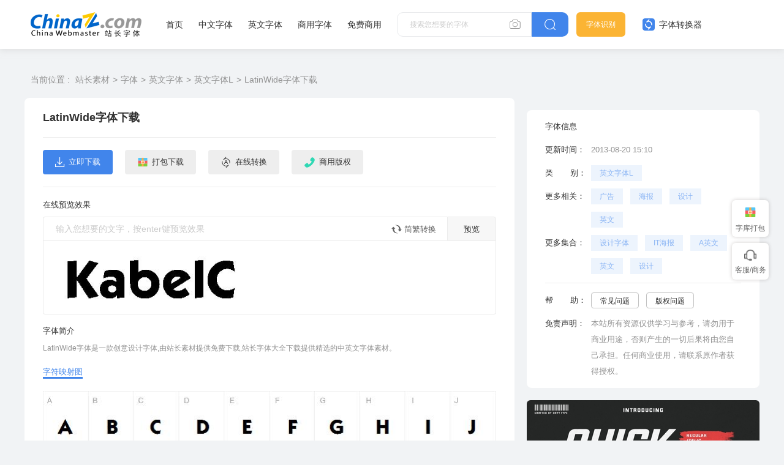

--- FILE ---
content_type: text/html
request_url: https://font.chinaz.com/130820097680.htm
body_size: 5650
content:
<!DOCTYPE html>
<html>
	<head>
		<meta charset="UTF-8" />
		<meta http-equiv="X-UA-Compatible" content="IE=edge" />
		<meta name="viewport" content="width=device-width, initial-scale=1.0" />
		<meta name="renderer" content="webkit" />
    <title>LatinWide字体下载免费下载和在线预览 - 站长字体</title>
    <meta name="Keywords" content="LatinWide字体下载,LatinWide字体下载免费下载" />
    <meta name="description" content="站长字体提供LatinWide字体下载免费下载和LatinWide字体下载在线预览服务，站长字体为用户提供海量中文和英文等各种字体免费下载。" />
        <link rel="alternate" media="only screen and(max-width: 640px)" href="https://m.font.chinaz.com/130820097680.html" >     
	    <meta name="mobile-agent"  content="format=html5; url=https://m.font.chinaz.com/130820097680.html" >		   
		<link rel="shortcut icon" type="image/ico" href="/favicon.ico" />	
				<link rel="stylesheet" href="../static/font/symbol/iconfont.css?v=110411121" />				
		<link rel="stylesheet" href="../static/common/com_css/base.css?v=110412111" />	
		<script src="../static/font/symbol/iconfont.js?v=11011412"></script>
        <link rel="stylesheet" href="../static/common/com_css/right_vip.css?v=11011412" />   			
		<link rel="stylesheet" href="../static/font/css/common.css?v=11110412" />			
				<link rel="stylesheet" href="../static/font/css/detail.css" />
        <link rel="stylesheet" href="../static/common/com_css/lib/slide/slide.css" />			
        <script class="CLASS42bc4e2f_b826_11e9_9ed0_18dbf2568723" src="https://a2put.chinaz.com/propagate.js"></script>		
    <script src="/static/v2/common/js/lib/device.min.js"></script>		
    <script>
      if(device.mobile()){
       window.location = "//m.font.chinaz.com/130820097680.html";
       }
(function(){
    var bp = document.createElement('script');
    var curProtocol = window.location.protocol.split(':')[0];
    if (curProtocol === 'https') {
        bp.src = 'https://zz.bdstatic.com/linksubmit/push.js';        
    }
    else {
        bp.src = 'http://push.zhanzhang.baidu.com/push.js';
    }
    var s = document.getElementsByTagName("script")[0];
    s.parentNode.insertBefore(bp, s);
})();	   
    </script> 			
	</head>
	<body>
		<style id="font-face-style"></style>

		     <!-- 头部 -->
  <div id="head">
    <div class="head">
      <div class="container">
        <div class="left-div">
          <h1 class="logo">
            <a href="/" target="_blank">
              <img src="../static/font/images/img_logo.png" alt="站长字体" />
            </a>
          </h1>
          <div class="nav-div com-hover-blue-div">
            <a href="/" target="_blank">首页</a>
            <a href="/zhongwenziti.html" target="_blank">中文字体</a>
            <a href="/yingwenziti.html" target="_blank">英文字体</a>
            <a href="https://www.font.cn/?dh" target="_blank">商用字体</a>
            <a href="/mianfei.html">免费商用</a>
          </div>
          <div class="search-box clearfix">
            <div class="left-search clearfix">
              <input type="text" js-do="searchIup" placeholder="搜索您想要的字体" />
              <svg class="xiangji" js-do="uploadBtn">
                <use xlink:href="#icon-xiangji1"></use>
              </svg>
            </div>
            <p class="right-btn" js-do="searchBtn">
              <svg class="" >
                <use xlink:href="#icon-sousuo"></use>
              </svg>
            </p>
          </div>
        </div>
        <div class="right-div">
          <a href="/zhaozi/"   class="look-font-a " target="_blank">字体识别</a>
          <a href="/diy/"   class="font-recognition zhq com-hover-blue" target="_blank">
            <svg >
              <use xlink:href="#icon-zitizhuanhuanqi"></use>
            </svg>
            字体转换器</a>
          <div class="user">
            <div class="login-after">
          
                <img src="" alt="" />
              
              <div class="no-vip-box yes-vip-box">
                <div class="show-vip-top">
                  <p class="tip"></p>
                  <p class="com-yq-btn" js-do="oepnVip">立即开通</p>
                  <p class="t1"></p>
                  <p class="t2"></p>
                </div>
                <p class="logout-btn com-bule-txt" js-do="logout">退出登录</p>
              </div>
            </div>
            <span class="login-before com-bule-txt" js-do="openLogin">登录</span>
          </div>
        </div>
      </div>
    </div>
  </div>

		<div class="container">
			<div class="com-ggg-img-box mt20">
				<script>propagate('s1746923829736446', getCurrentScript())</script>
			</div>
			<div class="detail-page clearfix">
				<div class="left-div">

					<div class="com-nav-box clearfix">
						<span>当前位置 :</span>
						<a href="//sc.chinaz.com/" title="站长素材">站长素材</a><a href="//font.chinaz.com/" title="字体">字体</a><a href="//font.chinaz.com/yingwenziti.html" title="英文字体">英文字体</a><a href="//font.chinaz.com/YingWenZiTiL.html" title="英文字体L">英文字体L</a><a href="//font.chinaz.com/130820097680.htm" title="LatinWide字体下载">LatinWide字体下载</a>
					</div>
					<div class="font-box">
						<div class="head">
							<div class="left-head">
								<h1 class="name">LatinWide字体下载</h1>
							</div>

						</div>

						<div class="btn-box clearfix">
						<a href="https://downsc.chinaz.net/Files/DownLoad/font4/201308/bb3386.rar" target="_blank">
						 <p class="com-button-icon blue-btn">
                           <i class="iconfont icon-xiazai"></i>立即下载
                         </p> 
						</a>
							<a href="/diy/477163.html" class="zxzh-btn" target="_blank">
								<p class="com-button-icon gary-btn">
									<i class="iconfont icon-zhuanhuanqi"></i> 在线转换
								</p>
							</a>
							<div><p class="com-button-icon gary-btn" js-do="openFsCodeBtn"><svg class="banquanSvg"  aria-hidden="true"><use xlink:href="#icon-shangyongbanquan"></use></svg> 商用版权</p></div>
							<div style="float: right"><script>propagate('s1747102070309812', getCurrentScript())</script></div>

						</div>
						<div class="yl-box">
							<p class="t">在线预览效果</p>
							<div class="b-div">
								<div class="com-preview-box clearfix gary-preview">
									<div class="left-preview clearfix">
										<input type="text" js-do="previewInp" placeholder="输入您想要的文字，按enter键预览效果">
										<p class="zhuanhuan1 com-hover-blue" js-do="simplecAndComplexBtn">
											<svg aria-hidden="true">
												<use xlink:href="#icon-zhuanhuan1"></use>
											</svg>
											简繁转换
										</p>
									</div>
									<p class="right-btn" js-do="previewBtn">预览</p>
								</div>
								<div class="cont-p" data-preview="fontBox">
									
									<img class="preview-img" data-downid="477163" data-initsrc="//scpic.chinaz.net/files/fontpic/font3/bb3386_p.jpg" src="//scpic.chinaz.net/files/fontpic/font3/bb3386_p.jpg" alt="LatinWide字体下载">
								</div>
							</div>
						</div>
						<div class="affirm-box">
							<p class="t">字体简介</p>
							<div class="cont">
								<p>LatinWide字体是一款创意设计字体,由站长素材提供免费下载,站长字体大全下载提供精选的中英文字体素材。 </p>
							</div>
						</div>
						<div class="mt20 case-img-box">
							<div class="case-img-box-head clearfix" js-do="changeEcl">


                                 <p  class="active">字符映射图</p></div><div class="case-img-box-cont ">
  

								<div>
									<img src="//scpic.chinaz.net/files/fontpic/font3/bb3386_show.jpg" alt="LatinWide字体下载">
								</div>								
							</div>
						</div>

						<div class="affirm-box">
							<p class="t">安装方法</p>
							<div class="cont">
								<p>下载字体RAR文件到电脑上，解压后将文件夹的字体文件（例：毛笔行书体.TTF）复制到“C:/Windows/Fonts”文件夹，就会自动安装。</p>
							</div>
																		
						</div>

					</div>
				</div>
				<div class="right-div">
					<div class="com-ggg-img-box ">
				       <script>propagate('s1746924025281217', getCurrentScript())</script>
			        </div>
					<div class="font-infor mt20">
						<div class="item clearfix">
							<p>字体信息</p>
						</div>
						<div class="item clearfix">
							<p>更新时间：</p>
							<p>2013-08-20 15:10</p>
						</div>
						<div class="item nomargin clearfix">
							<p>类&nbsp;&nbsp;&nbsp;&nbsp;&nbsp;&nbsp;&nbsp;别：</p>
							<div class="com-bule-a-box">
								<a href="//font.chinaz.com/YingWenZiTiL.html"  class="colbule" title="英文字体L" target="_blank">英文字体L</a>
							</div>
						</div>
						

						<div class="item nomargin clearfix">
							<p>更多相关：</p>
							<div class="com-bule-a-box">
								<a href="/tag_font/guanggao.html" title="广告" target="_blank">广告</a><a href="/tag_font/haibao.html" title="海报" target="_blank">海报</a><a href="/tag_font/sheji.html" title="设计" target="_blank">设计</a><a href="/tag_font/yingwen.html" title="英文" target="_blank">英文</a>
							</div>
						</div>
												<div class='item nomargin clearfix'>
							<p>更多集合：</p>
							<div class='com-bule-a-box'>
								<a href='/font_shejiziti.html' title='设计字体' target='_blank'>设计字体</a>
								<a href='/font_ithaibao.html' title='IT海报' target='_blank'>IT海报</a>
								<a href='/font_ayingwen.html' title='A英文' target='_blank'>A英文</a>
								<a href='/font_yingwen.html' title='英文' target='_blank'>英文</a>
								<a href='/font_sheji.html' title='设计' target='_blank'>设计</a>
							</div>
						</div>

						<div class="xt">

						</div>
						<div class="item nomargin clearfix">
							<p>帮&nbsp;&nbsp;&nbsp;&nbsp;&nbsp;&nbsp;&nbsp;助：</p>
							<div class="com-bule-a-box gary-text">
								<a href="https://sc.chinaz.com/zt/fonthelp/" target="_blank">常见问题</a>
								<a href="https://sc.chinaz.com/banquan.html" target="_blank">版权问题</a>
							</div>
						</div>
						<div class="item nomargin clearfix">
							<p>免责声明：</p>
								<p>本站所有资源仅供学习与参考，请勿用于商业用途，否则产生的一切后果将由您自己承担。任何商业使用，请联系原作者获得授权。 </p>
						</div>
					</div>
					<div class="com-ggg-img-box mt20">
                           <script>propagate('s1773627005043040', getCurrentScript())</script>
			        </div>					
					<div class="right-com-special-list mt20">
						<div class="item">
							<a href="/23032055723.htm"  target="_blank" title="Quick ravage字体">
								<img src="//scpic.chinaz.net/Files/pic/en_font_datas/2023-02-23/wzn2p//99bf4befc03b40ac80ff3d4cb3df8862_380.jpg" alt="Quick ravage字体">
								<p>Quick ravage字体</p>
							</a>
						</div>
						<div class="item">
							<a href="/23092043883.htm"  target="_blank" title="Blue pastel字体">
								<img src="//scpic.chinaz.net/Files/pic/en_font_datas/2023-09-19/xq9xm//578ae981c3294b9595656828099c46be_380.png" alt="Blue pastel字体">
								<p>Blue pastel字体</p>
							</a>
						</div>

					</div>


				</div>
			</div>
		</div>

		<div class="container mt20">
			<div class="com-head-left-right-box clearfix">
				<p class="title">推荐字体</p>
			</div>
			<div class="com-three-font-list-div clearfix mt15">
                        <a href='/24011217339.htm'  title='Dear kimberly字体' target='_blank''>
        <div class="img-box">
          <img src='//scpic.chinaz.net/files/fontpic/en_font_datas/2023-12-18/43r10/dearkimberly-owlaq_p.jpg' alt='Dear kimberly字体' />
        </div>
        <p class="com-three-font-list-div-t">Dear kimberly字体</p>
        </a>
        <a href='/24010923607.htm'  title='Bridget lily字体' target='_blank''>
        <div class="img-box">
          <img src='//scpic.chinaz.net/files/fontpic/en_font_datas/2023-12-18/ox8o0/bridgetlily-lgz4w_p.jpg' alt='Bridget lily字体' />
        </div>
        <p class="com-three-font-list-div-t">Bridget lily字体</p>
        </a>
        <a href='/24010557282.htm'  title='Rochetha signature' target='_blank''>
        <div class="img-box">
          <img src='//scpic.chinaz.net/files/fontpic/en_font_datas/2023-12-20/j7g22/rochethasignature-9yrnk_p.jpg' alt='Rochetha signature' />
        </div>
        <p class="com-three-font-list-div-t">Rochetha signature</p>
        </a>
        <a href='/24010240953.htm'  title='Calloveya字体' target='_blank''>
        <div class="img-box">
          <img src='//scpic.chinaz.net/files/fontpic/en_font_datas/2023-12-16/9lx11/calloveya-vmro9_p.jpg' alt='Calloveya字体' />
        </div>
        <p class="com-three-font-list-div-t">Calloveya字体</p>
        </a>
        <a href='/23122946868.htm'  title='Blacklight字体' target='_blank''>
        <div class="img-box">
          <img src='//scpic.chinaz.net/files/fontpic/en_font_datas/2023-12-20/01e7n/blacklight-mlgvm_p.jpg' alt='Blacklight字体' />
        </div>
        <p class="com-three-font-list-div-t">Blacklight字体</p>
        </a>
        <a href='/23122847609.htm'  title='Blackmoard字体' target='_blank''>
        <div class="img-box">
          <img src='//scpic.chinaz.net/files/fontpic/en_font_datas/2023-12-20/yp89w/blackmoardsignature-pkmjd_p.jpg' alt='Blackmoard字体' />
        </div>
        <p class="com-three-font-list-div-t">Blackmoard字体</p>
        </a>
        <a href='/23122850409.htm'  title='Wood dragon字体' target='_blank''>
        <div class="img-box">
          <img src='//scpic.chinaz.net/files/fontpic/en_font_datas/2023-12-19/pxrqw/wooddragon-4baxy_p.jpg' alt='Wood dragon字体' />
        </div>
        <p class="com-three-font-list-div-t">Wood dragon字体</p>
        </a>
        <a href='/23122715882.htm'  title='Astronut字体' target='_blank''>
        <div class="img-box">
          <img src='//scpic.chinaz.net/files/fontpic/en_font_datas/2023-12-20/yp3lw/astronut-go4jg_p.jpg' alt='Astronut字体' />
        </div>
        <p class="com-three-font-list-div-t">Astronut字体</p>
        </a>
        <a href='/23122721418.htm'  title='Cambridge字体' target='_blank''>
        <div class="img-box">
          <img src='//scpic.chinaz.net/files/fontpic/en_font_datas/2023-12-20/n8y3j/cambrige-51rj8_p.jpg' alt='Cambridge字体' />
        </div>
        <p class="com-three-font-list-div-t">Cambridge字体</p>
        </a>
        <a href='/23122514879.htm'  title='Ultra marathon字体' target='_blank''>
        <div class="img-box">
          <img src='//scpic.chinaz.net/files/fontpic/en_font_datas/2023-12-20/oxqro/ultramarathondemo-gx9w1_p.jpg' alt='Ultra marathon字体' />
        </div>
        <p class="com-three-font-list-div-t">Ultra marathon字体</p>
        </a>
        <a href='/23120849571.htm'  title='lodeh regular' target='_blank''>
        <div class="img-box">
          <img src='//scpic.chinaz.net/files/fontpic/en_font_datas/2023-12-05/oxy9y/lodeh-vgld6_p.jpg' alt='lodeh regular' />
        </div>
        <p class="com-three-font-list-div-t">lodeh regular</p>
        </a>
        <a href='/23120134664.htm'  title='Cremtin字体' target='_blank''>
        <div class="img-box">
          <img src='//scpic.chinaz.net/files/fontpic/en_font_datas/2023-11-23/43e1x/cremtin-ezdeb_p.jpg' alt='Cremtin字体' />
        </div>
        <p class="com-three-font-list-div-t">Cremtin字体</p>
        </a>

			</div>


		</div>



		     <div id="Foot-box" class="Foot-box">
    <div class="Foot">
      <div class="container">
        <div class="foot-top">
          <a target="_blank"  rel="nofollow" href="//www.chinaz.com/aboutus/index.html">关于站长之家</a>
          <a target="_blank"  rel="nofollow" href="//ww.chinaz.com/aboutus/contact.php?from=sc">联系我们</a>
          <a target="_blank"  rel="nofollow" href="//sc.chinaz.com/hezuo.html">广告商务</a>
          <a target="_blank"  rel="nofollow" href="//www.chinaz.com/aboutus/announce.html">版权声明</a>
          <a target="_blank" href="https://www.chinaz.com/aboutus/link.html">友情链接</a>
          <a target="_blank"  rel="nofollow" href="https://www.chinaz.com/aboutus/announce.html">版权声明</a>
          <a target="_blank"  rel="nofollow" href="https://www.chinaz.com/aboutus/join.html">人才招聘</a>
          <a href="//www.chinaz.com/aboutus/events.html"  rel="nofollow" target="_blank">网站动态</a>
          <a href="//www.chinaz.com/aboutus/help.html"  rel="nofollow" target="_blank">帮助</a>
          <a href="//m.sc.chinaz.com"  rel="nofollow" target="_blank">手机版</a>
	      <a href="/upload.html"  rel="nofollow" target="_blank">上传字体</a>	  		  
        </div>
        <p>
          ©CopyRight 2002-2024
          <a target="_blank" href="//www.chinaz.com/">CHINAZ.COM</a> Inc All
          Rights Reserved. 站长之家 版权所有
        </p>
<div style="display:none">
<script src="/style/js/fonttj.js"></script>
</div>
      </div>
    </div>
  </div>   
          
  <input type="file" name=""  class="com-files-inp" js-do="fileInp"> 

  <div class="common-mask common-mask-recharge">
    <div class="common-pop-box ">
      <svg class="common-pop-close" js-do="vipClosePop">
        <use xlink:href="#icon-guanbi"></use>
      </svg>
   
    </div>
  </div>



  <div class="com-login-pop">
    <iframe id="my-login" scrolling="no" frameborder="0" src=""></iframe>
  </div>



		<div class="common-mask common-mask-fs-ewm">
			<div class="common-pop-box">
				<div class="fs-ewm-box">
          <p class="t">联系我们</p>
          <img src="../static/font/images/fs_code.png" alt="">
          <p class="t2">扫一扫企业微信咨询</p>
				</div>
				<svg class="common-pop-close" js-do="ComPopclose">
					<use xlink:href="#icon-guanbi"></use>
				</svg>
			</div>
		</div>

  <script>

    var config_font_id=''
    var sc_column ='font'
	var dw_id=477163
  </script>
          
		<script src="../static/common/com_js/lib/jquery-1.7.2.min.js"></script>
		<script src="../static/common/com_js/com_code.js"></script>
		<script src="../static/font/js/common.js?v=de2345"></script>
		<script src="../static/common/com_js/right_vip.js"></script>

          	    <script src="../static/font/js/oldImgPreview.js?v=082423"></script>
        <script src="../static/common/com_js/lib/slide.js"></script>		
		<script src="../static/font/js/detail.js?v=d1145617"></script>

        <script type="text/javascript" src="/Tools/hits.ashx?kid=1&id=477163"></script>

	</body>
</html>

--- FILE ---
content_type: text/css
request_url: https://font.chinaz.com/static/font/css/detail.css
body_size: 1460
content:
.detail-page .left-div {
  width: 800px;
  float: left;
}
.detail-page .left-div .font-box {
  background: #ffffff;
  border-radius: 8px;
  padding: 0 30px;
  padding-bottom: 20px;
}
.detail-page .left-div .font-box .head {
  border-bottom: 1px solid #ececec;
  padding-top: 20px;
  height: 65px;
}
.detail-page .left-div .font-box .head .left-head {
  float: left;
}
.detail-page .left-div .font-box .head .left-head .name {
  font-size: 18px;
  font-weight: bold;
  line-height: 25px;
}
.detail-page .left-div .font-box .btn-box {
  border-bottom: 1px solid #ececec;
  padding: 20px 0;
}
.detail-page .left-div .font-box .btn-box .com-button-icon {
  float: left;
  margin-right: 20px;
}
.detail-page .left-div .font-box .btn-box > div {
  float: left;
}
.detail-page .left-div .font-box .btn-box .banquanSvg {
  fill: #2FD8B4;
  width: 19px;
  height: 19px;
}
.detail-page .left-div .font-box .btn-box .client-down-btn {
  float: right;
  display: block;
  width: 130px;
  height: 40px;
  background: #ffffff;
  border-radius: 4px;
  border: 1px solid #cc5050;
  font-size: 13px;
  color: #cc5050;
  line-height: 38px;
  overflow: hidden;
  padding-left: 50px;
  position: relative;
}
.detail-page .left-div .font-box .btn-box .client-down-btn p {
  width: 40px;
  height: 40px;
  position: absolute;
  top: -1px;
  left: -1px;
  text-align: center;
  background: #cc5050;
  border-radius: 4px 0px 0px 4px;
  -webkit-transition: background 0.05s;
  -o-transition: background 0.05s;
  -moz-transition: background 0.05s;
  transition: background 0.05s;
}
.detail-page .left-div .font-box .btn-box .client-down-btn p svg {
  margin-top: 9px;
  width: 18px;
  height: 22px;
}
.detail-page .left-div .font-box .btn-box .client-down-btn:hover {
  border: 1px solid #B32222;
}
.detail-page .left-div .font-box .btn-box .client-down-btn:hover p {
  background-color: #B32222;
}
.detail-page .left-div .font-box .yl-box {
  padding-top: 20px;
}
.detail-page .left-div .font-box .yl-box .t {
  color: #313131;
  line-height: 18px;
  font-size: 13px;
  margin-bottom: 10px;
}
.detail-page .left-div .font-box .yl-box .b-div .cont-p {
  height: 120px;
  background: #ffffff;
  border-radius: 0px 0px 4px 4px;
  border: 1px solid #ececec;
  border-top: 0;
  padding-left: 20px;
  line-height: 120px;
}
.detail-page .left-div .font-box .yl-box .b-div .cont-p p {
  font-size: 50px;
  line-height: 120px;
  overflow: hidden;
  white-space: nowrap;
  -o-text-overflow: ellipsis;
     text-overflow: ellipsis;
  max-width: 100%;
}
.detail-page .left-div .font-box .yl-box .b-div .cont-p img {
  max-width: 740px;
  max-height: 114px;
  vertical-align: middle;
}
.detail-page .left-div .font-box .pack-font-list {
  background-color: #f6f8fa;
  padding: 15px 10px;
  max-height: 1200px;
  overflow-y: auto;
}
.detail-page .left-div .font-box .pack-font-list .item {
  margin-right: 10px;
  margin-bottom: 15px;
  width: 230px;
  height: 128px;
  background: #ffffff;
  float: left;
  border-radius: 4px;
  border: 1px solid #ececec;
}
.detail-page .left-div .font-box .pack-font-list .item:nth-child(3n) {
  margin-right: 0;
}
.detail-page .left-div .font-box .pack-font-list .item .item-font-cont {
  text-align: center;
  padding: 33px 8px 0;
}
.detail-page .left-div .font-box .pack-font-list .item .item-font-cont img {
  width: 150px;
  height: 40px;
}
.detail-page .left-div .font-box .pack-font-list .item .item-font-cont > p {
  height: 40px;
  line-height: 40px;
  font-size: 24px;
  display: none;
  white-space: nowrap;
  overflow: hidden;
  -o-text-overflow: ellipsis;
     text-overflow: ellipsis;
}
.detail-page .left-div .font-box .pack-font-list .item > p {
  text-align: center;
  color: #616161;
  margin-top: 15px;
}
.detail-page .left-div .font-box .pack-font-list.yes-font .item .item-font-cont img {
  display: none;
}
.detail-page .left-div .font-box .pack-font-list.yes-font .item .item-font-cont > p {
  display: block;
}
.detail-page .left-div .font-box .case-img-box {
  padding-bottom: 20px;
  border-bottom: 1px solid #ececec;
}
.detail-page .left-div .font-box .case-img-box .case-img-box-head p {
  font-size: 13px;
  float: left;
  margin-right: 30px;
  cursor: pointer;
}
.detail-page .left-div .font-box .case-img-box .case-img-box-head p.active {
  color: #4185eb;
  padding-bottom: 2px;
  border-bottom: 3px solid #4185eb;
}
.detail-page .left-div .font-box .case-img-box .case-img-box-cont {
  margin-top: 20px;
}
.detail-page .left-div .font-box .case-img-box .case-img-box-cont > div {
  display: none;
  text-align: center;
}
.detail-page .left-div .font-box .case-img-box .case-img-box-cont > div img {
  margin: 0 auto;
  max-width: 100%;
  display: block;
  margin-bottom: 15px;
}
.detail-page .left-div .font-box .case-img-box .case-img-box-cont > div img:last-child {
  margin-bottom: 0;
}
.detail-page .left-div .font-box .case-img-box .case-img-box-cont > div.slide .dotList {
  margin-top: 20px;
}
.detail-page .left-div .font-box .case-img-box .case-img-box-cont > div:nth-child(1) {
  display: block;
}
.detail-page .left-div .font-box .affirm-box {
  padding-top: 20px;
}
.detail-page .left-div .font-box .affirm-box .t {
  font-size: 13px;
}
.detail-page .left-div .font-box .affirm-box .cont {
  margin-top: 10px;
}
.detail-page .left-div .font-box .affirm-box .cont p {
  line-height: 24px;
  color: #919191;
  font-size: 12px;
}
.detail-page .right-div {
  width: 380px;
  padding-top: 60px;
  float: right;
}
.detail-page .right-div .font-copyright-box {
  background: #ffffff;
  border-radius: 8px;
  padding: 0 30px;
  margin-bottom: 20px;
}
.detail-page .right-div .font-copyright-box .font-copyright-box-t {
  line-height: 18px;
  font-size: 13px;
  margin-bottom: 10px;
}
.detail-page .right-div .font-copyright-box > div {
  padding-top: 20px;
  padding-bottom: 20px;
}
.detail-page .right-div .font-copyright-box .font-copyright-box-top {
  border-bottom: 1px solid #ececec;
}
.detail-page .right-div .font-copyright-box .font-copyright-box-top .name-box img {
  width: 60px;
  height: 60px;
  border-radius: 50%;
  float: left;
}
.detail-page .right-div .font-copyright-box .font-copyright-box-top .name-box .right-name {
  float: left;
  margin-left: 20px;
  padding-top: 10px;
}
.detail-page .right-div .font-copyright-box .font-copyright-box-top .name-box .right-name .name {
  font-size: 16px;
}
.detail-page .right-div .font-copyright-box .font-copyright-box-top .name-box .right-name .n2 {
  font-size: 12px;
  margin-top: 10px;
  color: #919191;
}
.detail-page .right-div .font-copyright-box .font-copyright-box-top .name-box .right-name .n2 span {
  font-size: 12px;
  color: #313131;
}
.detail-page .right-div .font-copyright-box .font-copyright-box-bot .font-copyright-box-bot-p {
  color: #919191;
  line-height: 24px;
  font-size: 12px;
}
.detail-page .right-div .font-infor {
  background: #ffffff;
  border-radius: 8px;
  padding: 14px 30px;
}
.detail-page .right-div .font-infor .item {
  margin-bottom: 12px;
}
.detail-page .right-div .font-infor .item:last-child {
  margin-bottom: 0;
}
.detail-page .right-div .font-infor .item > p:nth-child(1) {
  float: left;
  color: #313131;
  font-size: 13px;
  width: 65px;
  line-height: 26px;
  margin-right: 10px;
}
.detail-page .right-div .font-infor .item > p:nth-child(2) {
  line-height: 26px;
  font-size: 13px;
  color: #919191;
  float: left;
  width: 245px;
}
.detail-page .right-div .font-infor .item > p:nth-child(2) a {
  line-height: 26px;
  font-size: 13px;
  color: #919191;
}
.detail-page .right-div .font-infor .item .com-bule-a-box {
  float: left;
  width: 240px;
}
.detail-page .right-div .font-infor .item .com-bule-a-box a {
  margin-bottom: 12px;
}
.detail-page .right-div .font-infor .item.nomargin {
  margin-bottom: 0;
}
.detail-page .right-div .font-infor .xt {
  height: 1px;
  background: #ececec;
  margin: 2px 0 15px;
}